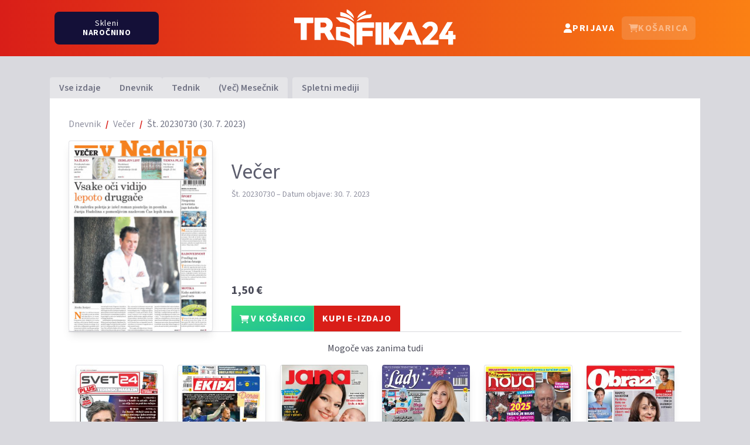

--- FILE ---
content_type: text/html; charset=utf-8
request_url: https://trafika24.si/casnik/vecer/15712
body_size: 6630
content:
<!DOCTYPE html>
<html lang="sl">
<head>
    <meta charset="utf-8">
    <meta http-equiv="X-UA-Compatible" content="IE=edge">
    <meta name="viewport" content="width=device-width, initial-scale=1">
    <meta name="csrf-token" content="8P4ZOaCM7HTYi6jXBhonYcWhgmeHGGMs7jiQ05aS">

    <title>Večer - Št. 20230730</title>
    <link rel="apple-touch-icon" sizes="180x180" href="/apple-touch-icon.png">
    <link rel="icon" type="image/png" sizes="32x32" href="/favicon-32x32.png">
    <link rel="icon" type="image/png" sizes="16x16" href="/favicon-16x16.png">
    <link rel="manifest" href="/manifest.json">
    <link rel="mask-icon" href="/safari-pinned-tab.svg" color="#5bbad5">
    <meta name="msapplication-TileColor" content="#da532c">
    <meta name="theme-color" content="#d91e18">

    <style>[x-cloak] { display: none !important; }</style>

    <link rel="preconnect" href="https://fonts.googleapis.com">
    <link rel="preconnect" href="https://fonts.gstatic.com" crossorigin>
    <link href="https://fonts.googleapis.com/css2?family=Source+Sans+3:wght@400..700&display=swap" rel="stylesheet">

    <meta property="fb:app_id" content="1786167744964351">
    <meta property="og:title" content="Večer - Št. 20230730"/>
    <meta property="og:type" content="website"/>
    <meta property="og:image" content="https://trafika24.si/storage/naslovnica/vecer/550x778/2023_15712.jpg"/>
    <meta property="og:site_name" content="Trafika24"/>
    <meta property="og:description" content="Vaše najljubše revije, ki jih izdaja Media24, lahko v digitalni obliki kupite na Trafika24.si"/>
    <meta property="og:url" content="https://trafika24.si/casnik/vecer/15712"/>
    <meta property="og:locale" content="sl_SI"/>
    <meta property="og:locale:alternate" content="en_US">

        <link rel="preload" as="style" href="https://trafika24.si/build/assets/app-DzYMzPsl.css" /><link rel="modulepreload" as="script" href="https://trafika24.si/build/assets/app-CLscO-oj.js" /><link rel="modulepreload" as="script" href="https://trafika24.si/build/assets/cart-BuPtIwXW.js" /><link rel="stylesheet" href="https://trafika24.si/build/assets/app-DzYMzPsl.css" data-navigate-track="reload" /><script type="module" src="https://trafika24.si/build/assets/app-CLscO-oj.js" data-navigate-track="reload"></script>
    <script>
            </script>

    <script async src="https://www.googletagmanager.com/gtag/js?id=G-LDKY0J0KL4"></script>
    <script>
        window.dataLayer = window.dataLayer || [];
        function gtag(){dataLayer.push(arguments);}
        gtag('js', new Date());

        gtag('config', 'G-LDKY0J0KL4');
    </script>

    <script>
        !function (f, b, e, v, n, t, s) {
            if (f.fbq) return
            n = f.fbq = function () {
                n.callMethod ?
                    n.callMethod.apply(n, arguments) : n.queue.push(arguments)
            }
            if (!f._fbq) f._fbq = n
            n.push    = n
            n.loaded  = !0
            n.version = '2.0'
            n.queue   = []
            t         = b.createElement(e)
            t.async   = !0
            t.src     = v
            s         = b.getElementsByTagName(e)[0]
            s.parentNode.insertBefore(t, s)
        }(window, document, 'script',
            'https://connect.facebook.net/en_US/fbevents.js')
        fbq('init', '326740248104085')
        fbq('track', 'PageView')
    </script>
</head>
<body class=" bg-gray-200 text-gray-700">

    <div class="flex flex-col items-stretch min-h-screen">
        <header class="fixed top-0 z-30 w-full transition-all duration-500 bg-gradient-to-b lg:bg-gradient-to-r from-red-600 to-orange-500">
            <div class="container">
                <div class="flex items-center justify-between px-2 max-md:h-14">
                    <div class="hidden lg:w-1/3 lg:flex">
                        <a href="https://trafika24.si/narocanje" class="text-white bg-blue-700 rounded-lg px-4 md:px-8 lg:px-12 py-0 md:py-1.5 lg:py-2 tracking-wider text-sm text-center leading-4 hover:scale-110 flex items-center justify-center lg:flex-col h-10 md:h-12 lg:h-14 [header.sH_&]:h-8 [header.sH_&]:md:h-10 [header.sH_&]:lg:h-10 transition-all duration-500 max-lg:gap-1">
    <span>Skleni</span> <span class="uppercase font-bold">naročnino</span>
</a>                    </div>
                    <div class="flex justify-center md:w-1/3 md:justify-start lg:justify-center">
                        <a href="/">
                            <img class="md:hidden mb-1 h-6 transition-all duration-500 [header.sH_&]:h-12 [header.sH_&]:my-2" src="/images/logo.svg" alt="Trafika24">
                            <img class="max-md:hidden md:h-20 md:py-2 md:my-2 transition-all duration-500 [header.sH_&]:h-12 [header.sH_&]:my-2" src="/images/logo.svg" alt="Trafika24">
                            <span class="sr-only">Trafika24</span>
                        </a>
                    </div>
                    <div class="lg:w-1/3 md:w-2/3 text-white"
     x-data="{
        userDropDown: false,
        cartDropDown: false,
     }"
    @cart:added.document="$nextTick(() => cartDropDown = true)">
    <nav class="flex flex-wrap justify-center md:justify-end items-center gap-2">
        <div class="max-md:hidden lg:hidden text-center">
            <a href="https://trafika24.si/narocanje" class="text-white bg-blue-700 rounded-lg px-4 md:px-8 lg:px-12 py-0 md:py-1.5 lg:py-2 tracking-wider text-sm text-center leading-4 hover:scale-110 flex items-center justify-center lg:flex-col h-10 md:h-12 lg:h-14 [header.sH_&]:h-8 [header.sH_&]:md:h-10 [header.sH_&]:lg:h-10 transition-all duration-500 max-lg:gap-1">
    <span>Skleni</span> <span class="uppercase font-bold">naročnino</span>
</a>        </div>
                    <a href="https://trafika24.si/prijava"
               class="flex text-white justify-center gap-x-1.5 rounded-md px-3 py-3 md:py-2 font-bold items-center uppercase tracking-widest hover:bg-white/10">
                <svg class="fill-current size-5 md:size-4 inline" aria-hidden="true"><use xlink:href="/svg/icons.svg?v=2#user"></use></svg>
                <span class="max-md:hidden">Prijava</span>
            </a>
        

        <div class="relative inline-block text-left">
            <div>
                <button @click="cartDropDown = !cartDropDown"
                        class="inline-flex text-white w-full justify-center gap-x-1.5 rounded-md px-3 py-3 md:py-2 font-bold items-center uppercase tracking-widest hover:bg-white/10 disabled:opacity-50"
                        x-bind:class="{'ring-2 ring-inset ring-white/30': $store.cart.cart.length > 0, '!bg-white !text-red-600': cartDropDown}"
                        x-bind:disabled="$store.cart.cart.length === 0">
                    <svg class="fill-current size-5 md:size-4 inline" aria-hidden="true"><use xlink:href="/svg/icons.svg?v=2#cart-shopping"></use></svg>
                    <span class="max-md:hidden">Košarica</span>
                    <span x-cloak
                          x-show="$store.cart.cart.length > 0"
                          x-text="$store.cart.cart.length"
                          class="pl-0.5 text-center absolute inline-flex items-center justify-center text-sm group-hover:-top-4 transition-all ease-in-out font-bold text-white rounded-full -top-1 -end-1 dark:border-gray-900 shadow-md bg-gradient-to-br from-emerald-400 to-teal-500 animated size-5 -left-1 bg-teal-500">
                    </span>
                </button>
            </div>

            <template x-if="$store.cart.cart.length > 0">
                <div x-show="cartDropDown"
                     x-cloak
                     @click.outside="cartDropDown = false"
                     x-transition:enter="transition ease-out duration-100"
                     x-transition:enter-start="transform opacity-0 scale-95"
                     x-transition:enter-end="transform opacity-100 scale-100"
                     x-transition:leave="transition ease-in duration-75"
                     x-transition:leave-start="transform opacity-100 scale-100"
                     x-transition:leave-end="transform opacity-0 scale-95"
                     class="w-screen max-h-[calc(100vh-3.5rem)] absolute flex flex-col -right-2 sm:top-12 sm:right-0 z-10 mt-1.5 sm:max-w-md origin-top-right divide-y divide-gray-100 sm:rounded-md bg-white overflow-scroll shadow-lg sm:ring-1 sm:ring-gray-500/30 ring-opacity-5 focus:outline-none"
                     role="menu" tabindex="-1">

                    <div class="cartItems divide-y shrink-0">
                        <template x-for="issue in $store.cart.cart" :key="issue.id">
                            <div class="flex gap-4 px-3 mb-3 pt-3 group/item">
                                <div class="w-[70px]">
                                    <img :src="cover(issue.cover, 70, 'X')" class="shadow-md">
                                </div>
                                <div class="flex-1 relative">
                                    <button class="absolute right-0 top-1/2 -translate-y-1/2 size-8 bg-white hover:bg-gray-100 flex justify-center items-center rounded-full group/btn text-gray-300"
                                            @click="$store.cart.remove(issue)">
                                        <svg class="fill-current size-4 group-hover/item:fill-gray-500 group-hover/item:group-hover/btn:fill-red-600"><use xlink:href="/svg/icons.svg?v=2#trash"></use></svg>
                                    </button>
                                    <div class="title">
                                        <a :href="issue.url" class="font-bold pr-3 text-gray-900"
                                           x-text="issue.magazine"></a>
                                    </div>
                                    <div class="text-gray-400 text-sm" x-text="'Št. ' + issue.number"></div>
                                    <div class="mt-3 text-red-600 text-xl font-bold" x-text="formattedPrice(issue.price)"></div>
                                </div>
                            </div>
                        </template>
                    </div>

                    <div class="bg-white sticky bottom-0 grid gap-2 pb-3">

                        <div class="flex justify-between items-baseline  mx-3 py-2 h-10">
                            <div class="text-sm uppercase text-gray-500">Skupaj:</div>
                            <div class="text-right text-lg text-red-600 font-bold"
                                x-text="formattedPrice($store.cart.sum())">
                            </div>
                        </div>

                        <div class="text-xs-right px-3">
                                                            <a href="https://trafika24.si/prijava"
                                        class="bg-red-600 text-white text-center hover:bg-white hover:text-red-600 border-2 border-red-600 px-3 py-2 font-bold tracking-wider inline-block whitespace-nowrap w-full uppercase">
                                    Kupi e-izdaje
                                </a>
                                                    </div>
                    </div>
                </div>
            </template>
        </div>
    </nav>
</div>
                </div>
            </div>
        </header>

        <div class="h-14 md:h-24"></div>

        <div class="md:py-8 container">
                            <ul class="hidden md:flex justify-start items-end gap-1 font-semibold text-gray-500 h-10">
    <li>
        <a class="block hover:text-red-600 hover:no-underline px-4 rounded-t transition-all py-1.5 bg-white/30 hover:py-2" href="https://trafika24.si">Vse izdaje</a>
    </li>
            <li>
            <a class="block hover:text-red-600 hover:no-underline px-4 rounded-t transition-all py-1.5 bg-white/30 hover:py-2"
               href="https://trafika24.si/izdaje/dnevnik">
                Dnevnik
            </a>
        </li>
            <li>
            <a class="block hover:text-red-600 hover:no-underline px-4 rounded-t transition-all py-1.5 bg-white/30 hover:py-2"
               href="https://trafika24.si/izdaje/tednik">
                Tednik
            </a>
        </li>
            <li>
            <a class="block hover:text-red-600 hover:no-underline px-4 rounded-t transition-all py-1.5 bg-white/30 hover:py-2"
               href="https://trafika24.si/izdaje/vec-mesecnik">
                (Več) Mesečnik
            </a>
        </li>
        <li class="group ml-2">
        <a class="block hover:text-red-600 hover:no-underline px-4 rounded-t transition-all py-1.5 bg-white/30 hover:py-2"
           href="https://trafika24.si/izdaje/splet">
            Spletni mediji
        </a>
    </li>

    </ul>

            
            <div class="flex-1 px-2 p-4 md:p-8 relative flex flex-col gap-y-4 md:gap-y-6 bg-white">
                <ol class="flex flex-wrap mb-4 list-none">
                    <li class="after:content-['/'] after:font-bold after:float-right after:pr-2 after:text-red-600">
                                    <a class="text-gray-400 hover:text-red-600 hover:no-underline pr-2 " href="https://trafika24.si/izdaje/dnevnik">Dnevnik</a>
                            </li>
                    <li class="after:content-['/'] after:font-bold after:float-right after:pr-2 after:text-red-600">
                                    <a class="text-gray-400 hover:text-red-600 hover:no-underline pr-2 " href="https://trafika24.si/casnik/vecer">Večer</a>
                            </li>
                    <li class="">
                                    <span class="text-gray-500">Št. 20230730 (30. 7. 2023)</span>
                            </li>
            </ol>

    <div class="grid gap-8 sm:grid-cols-2 lg:grid-cols-[2fr_3fr_3fr] mb-md-5 mt-md-3">
        <div class="sm:order-2 flex justify-end flex-col lg:col-span-2">
            <h2 class="text-4xl text-gray-600 mb-2">Večer</h2>

<div class="text-sm text-gray-400">
    Št. 20230730 – Datum objave: 30. 7. 2023
</div>

<div class="[&>_ul]:list-disc [&>_ul]:list-inside text-gray-500 sm:min-h-28 overflow-hidden mt-4">
    
</div>

    <div class="text-xl mt-3 mb-0 font-bold">
        <span class="whitespace-nowrap">1,50 €</span>
    </div>

<div class="mt-3 flex max-w-72">
    <button class="bg-emerald-400 bg-gradient-to-br disabled:from-white disabled:to-white from-emerald-400 to-teal-500 text-white hover:from-white hover:to-white hover:text-emerald-500 disabled:text-emerald-500 border-2 border-emerald-400 hover:border-emerald-500 px-3 py-2 font-bold tracking-wider inline-block whitespace-nowrap "
            x-data
            @click="$store.cart.add({&quot;id&quot;:15712,&quot;number&quot;:20230730,&quot;price&quot;:1.5,&quot;cover&quot;:&quot;https:\/\/trafika24.si\/storage\/naslovnica\/vecer\/#WIDTH#x#HEIGHT#\/2023_15712.jpg&quot;,&quot;magazine&quot;:&quot;Ve\u010der&quot;,&quot;url&quot;:&quot;https:\/\/trafika24.si\/casnik\/vecer\/15712&quot;})"
            :disabled="$store.cart.contains(15712)">
        <svg class="fill-current size-4 inline" aria-hidden="true"><use xlink:href="/svg/icons.svg?v=2#cart-shopping"></use></svg>
 V KOŠARICO
    </button>
    <a href="https://trafika24.si/moj-racun/nakup/izdaje/15712"
        class="bg-red-600 text-white hover:bg-white hover:text-red-600 border-2 border-red-600 px-3 py-2 font-bold tracking-wider inline-block whitespace-nowrap flex-1 ">
        KUPI E-IZDAJO
    </a>
</div>

        </div>
        <div class="sm:order-1">
            <div x-data="{ open: false, imageUrl: ''}" class="cover group block bg-gray-200 text-center shadow-lg rounded overflow-hidden relative cursor-pointer max-sm:w-2/3 max-sm:mx-auto">
    <div class="relative overflow-hidden  rounded after:content-['_'] after:absolute after:ring-gray-500/20 after:pointer-events-none after:inset-0 after:rounded after:ring-1 after:ring-inset focus-within:after:ring-8">
        
        <a href="https://trafika24.si/casnik/vecer/15712">
            <picture>
                <source media="(min-width: 1200px)" srcset="https://trafika24.si/storage/naslovnica/vecer/245x325/2023_15712.jpg">
                <source media="(min-width: 768px)" srcset="https://trafika24.si/storage/naslovnica/vecer/340x450/2023_15712.jpg">
                <img class="aspect-[3/4] w-full" src="https://trafika24.si/storage/naslovnica/vecer/600x795/2023_15712.jpg" alt="">
            </picture>
        </a>
                <button class="bg-red-600 sm:bg-red-600/80 sm:w-full absolute text-white max-sm:rounded-tr-xl max-sm:p-3 sm:h-8 bottom-0 sm:-bottom-8 sm:group-hover:bottom-0 transition-all ease-out flex justify-center items-center hover:bg-red-600 sm:hover:h-10"
            @click="open = true; imageUrl = $event.currentTarget.getAttribute('data-url')" tabindex="-1"
            data-url="https://trafika24.si/storage/naslovnica/vecer/600xX/2023_15712.jpg">
            <svg class="fill-current size-5 sm:size-4"><use xlink:href="/svg/icons.svg?v=2#magnifying-glass-plus"></use></svg>
        </button>
            </div>

            <template x-teleport="body">
        <div class="relative z-10" aria-labelledby="modal-title" role="dialog" aria-modal="true" x-show="open" @click="open = false"
            x-transition:enter="transition ease-out duration-300"
            x-transition:enter-start="opacity-0 scale-90"
            x-transition:enter-end="opacity-100 scale-100"
            x-transition:leave="transition ease-in duration-300"
            x-transition:leave-start="opacity-100 scale-100"
            x-transition:leave-end="opacity-0 scale-90">
            <div class="fixed inset-0 bg-black/75"></div>
            <div class="fixed top-24 inset-0 z-10 w-screen overflow-y-auto">
                <div class="flex min-h-full items-end justify-center p-4 text-center sm:items-center sm:p-0">
                    <div class="relative transform overflow-hidden rounded-lg bg-white text-left shadow-xl transition-all sm:my-8 sm:w-full sm:max-w-xl">
                        <div>
                            <img x-bind:src="imageUrl" alt="Zoomed Image" class="w-[600px]">
                        </div>
                    </div>
                </div>
            </div>
        </div>
    </template>
    </div>        </div>

            </div>

    <div class="p-3 pt-4 border-t">
        <h4 class="text-center mb-4">Mogoče vas zanima tudi</h4>
        <div class="grid grid-cols-2 sm:grid-cols-3 lg:grid-cols-6 gap-6 magazine-list">
        <div class="hover:scale-[1.03] transition-transform ease-out focus-within:scale-[1.03]">
    <div x-data="{ open: false, imageUrl: ''}" class="cover group block bg-gray-200 text-center shadow-lg rounded overflow-hidden relative cursor-pointer">
    <div class="relative overflow-hidden  rounded after:content-['_'] after:absolute after:ring-gray-500/20 after:pointer-events-none after:inset-0 after:rounded after:ring-1 after:ring-inset focus-within:after:ring-8">
        
        <a href="https://trafika24.si/revija/svet24">
            <picture>
                <source media="(min-width: 1200px)" srcset="https://trafika24.si/storage/aktualna/svet24/245x325.jpg?1811">
                <source media="(min-width: 768px)" srcset="https://trafika24.si/storage/aktualna/svet24/340x450.jpg?1811">
                <img class="aspect-[3/4] w-full" src="https://trafika24.si/storage/aktualna/svet24/600x795.jpg?1811" alt="Svet24">
            </picture>
        </a>
                <button class="bg-red-600 sm:bg-red-600/80 sm:w-full absolute text-white max-sm:rounded-tr-xl max-sm:p-3 sm:h-8 bottom-0 sm:-bottom-8 sm:group-hover:bottom-0 transition-all ease-out flex justify-center items-center hover:bg-red-600 sm:hover:h-10"
            @click="open = true; imageUrl = $event.currentTarget.getAttribute('data-url')" tabindex="-1"
            data-url="https://trafika24.si/storage/aktualna/svet24/600xX.jpg?1811">
            <svg class="fill-current size-5 sm:size-4"><use xlink:href="/svg/icons.svg?v=2#magnifying-glass-plus"></use></svg>
        </button>
            </div>

            <template x-teleport="body">
        <div class="relative z-10" aria-labelledby="modal-title" role="dialog" aria-modal="true" x-show="open" @click="open = false"
            x-transition:enter="transition ease-out duration-300"
            x-transition:enter-start="opacity-0 scale-90"
            x-transition:enter-end="opacity-100 scale-100"
            x-transition:leave="transition ease-in duration-300"
            x-transition:leave-start="opacity-100 scale-100"
            x-transition:leave-end="opacity-0 scale-90">
            <div class="fixed inset-0 bg-black/75"></div>
            <div class="fixed top-24 inset-0 z-10 w-screen overflow-y-auto">
                <div class="flex min-h-full items-end justify-center p-4 text-center sm:items-center sm:p-0">
                    <div class="relative transform overflow-hidden rounded-lg bg-white text-left shadow-xl transition-all sm:my-8 sm:w-full sm:max-w-xl">
                        <div>
                            <img x-bind:src="imageUrl" alt="Zoomed Image" class="w-[600px]">
                        </div>
                    </div>
                </div>
            </div>
        </div>
    </template>
    </div>    <div class="text-center">
        <h4 class="text-xl mt-3 mb-0">
            <a class="text-gray-500 hover:underline" href="https://trafika24.si/revija/svet24">
                Svet24
            </a>
        </h4>
        <p class="font-bold">
            <span class="whitespace-nowrap">1,15 €</span>
        </p>
    </div>
</div>
        <div class="hover:scale-[1.03] transition-transform ease-out focus-within:scale-[1.03]">
    <div x-data="{ open: false, imageUrl: ''}" class="cover group block bg-gray-200 text-center shadow-lg rounded overflow-hidden relative cursor-pointer">
    <div class="relative overflow-hidden  rounded after:content-['_'] after:absolute after:ring-gray-500/20 after:pointer-events-none after:inset-0 after:rounded after:ring-1 after:ring-inset focus-within:after:ring-8">
        
        <a href="https://trafika24.si/casnik/ekipa">
            <picture>
                <source media="(min-width: 1200px)" srcset="https://trafika24.si/storage/aktualna/ekipa/245x325.jpg?1811">
                <source media="(min-width: 768px)" srcset="https://trafika24.si/storage/aktualna/ekipa/340x450.jpg?1811">
                <img class="aspect-[3/4] w-full" src="https://trafika24.si/storage/aktualna/ekipa/600x795.jpg?1811" alt="Ekipa">
            </picture>
        </a>
                <button class="bg-red-600 sm:bg-red-600/80 sm:w-full absolute text-white max-sm:rounded-tr-xl max-sm:p-3 sm:h-8 bottom-0 sm:-bottom-8 sm:group-hover:bottom-0 transition-all ease-out flex justify-center items-center hover:bg-red-600 sm:hover:h-10"
            @click="open = true; imageUrl = $event.currentTarget.getAttribute('data-url')" tabindex="-1"
            data-url="https://trafika24.si/storage/aktualna/ekipa/600xX.jpg?1811">
            <svg class="fill-current size-5 sm:size-4"><use xlink:href="/svg/icons.svg?v=2#magnifying-glass-plus"></use></svg>
        </button>
            </div>

            <template x-teleport="body">
        <div class="relative z-10" aria-labelledby="modal-title" role="dialog" aria-modal="true" x-show="open" @click="open = false"
            x-transition:enter="transition ease-out duration-300"
            x-transition:enter-start="opacity-0 scale-90"
            x-transition:enter-end="opacity-100 scale-100"
            x-transition:leave="transition ease-in duration-300"
            x-transition:leave-start="opacity-100 scale-100"
            x-transition:leave-end="opacity-0 scale-90">
            <div class="fixed inset-0 bg-black/75"></div>
            <div class="fixed top-24 inset-0 z-10 w-screen overflow-y-auto">
                <div class="flex min-h-full items-end justify-center p-4 text-center sm:items-center sm:p-0">
                    <div class="relative transform overflow-hidden rounded-lg bg-white text-left shadow-xl transition-all sm:my-8 sm:w-full sm:max-w-xl">
                        <div>
                            <img x-bind:src="imageUrl" alt="Zoomed Image" class="w-[600px]">
                        </div>
                    </div>
                </div>
            </div>
        </div>
    </template>
    </div>    <div class="text-center">
        <h4 class="text-xl mt-3 mb-0">
            <a class="text-gray-500 hover:underline" href="https://trafika24.si/casnik/ekipa">
                Ekipa
            </a>
        </h4>
        <p class="font-bold">
            <span class="whitespace-nowrap">1,00 €</span>
        </p>
    </div>
</div>
        <div class="hover:scale-[1.03] transition-transform ease-out focus-within:scale-[1.03]">
    <div x-data="{ open: false, imageUrl: ''}" class="cover group block bg-gray-200 text-center shadow-lg rounded overflow-hidden relative cursor-pointer">
    <div class="relative overflow-hidden  rounded after:content-['_'] after:absolute after:ring-gray-500/20 after:pointer-events-none after:inset-0 after:rounded after:ring-1 after:ring-inset focus-within:after:ring-8">
        
        <a href="https://trafika24.si/revija/jana">
            <picture>
                <source media="(min-width: 1200px)" srcset="https://trafika24.si/storage/aktualna/jana/245x325.jpg?1811">
                <source media="(min-width: 768px)" srcset="https://trafika24.si/storage/aktualna/jana/340x450.jpg?1811">
                <img class="aspect-[3/4] w-full" src="https://trafika24.si/storage/aktualna/jana/600x795.jpg?1811" alt="Jana">
            </picture>
        </a>
                <button class="bg-red-600 sm:bg-red-600/80 sm:w-full absolute text-white max-sm:rounded-tr-xl max-sm:p-3 sm:h-8 bottom-0 sm:-bottom-8 sm:group-hover:bottom-0 transition-all ease-out flex justify-center items-center hover:bg-red-600 sm:hover:h-10"
            @click="open = true; imageUrl = $event.currentTarget.getAttribute('data-url')" tabindex="-1"
            data-url="https://trafika24.si/storage/aktualna/jana/600xX.jpg?1811">
            <svg class="fill-current size-5 sm:size-4"><use xlink:href="/svg/icons.svg?v=2#magnifying-glass-plus"></use></svg>
        </button>
            </div>

            <template x-teleport="body">
        <div class="relative z-10" aria-labelledby="modal-title" role="dialog" aria-modal="true" x-show="open" @click="open = false"
            x-transition:enter="transition ease-out duration-300"
            x-transition:enter-start="opacity-0 scale-90"
            x-transition:enter-end="opacity-100 scale-100"
            x-transition:leave="transition ease-in duration-300"
            x-transition:leave-start="opacity-100 scale-100"
            x-transition:leave-end="opacity-0 scale-90">
            <div class="fixed inset-0 bg-black/75"></div>
            <div class="fixed top-24 inset-0 z-10 w-screen overflow-y-auto">
                <div class="flex min-h-full items-end justify-center p-4 text-center sm:items-center sm:p-0">
                    <div class="relative transform overflow-hidden rounded-lg bg-white text-left shadow-xl transition-all sm:my-8 sm:w-full sm:max-w-xl">
                        <div>
                            <img x-bind:src="imageUrl" alt="Zoomed Image" class="w-[600px]">
                        </div>
                    </div>
                </div>
            </div>
        </div>
    </template>
    </div>    <div class="text-center">
        <h4 class="text-xl mt-3 mb-0">
            <a class="text-gray-500 hover:underline" href="https://trafika24.si/revija/jana">
                Jana
            </a>
        </h4>
        <p class="font-bold">
            <span class="whitespace-nowrap">1,65 €</span>
        </p>
    </div>
</div>
        <div class="hover:scale-[1.03] transition-transform ease-out focus-within:scale-[1.03]">
    <div x-data="{ open: false, imageUrl: ''}" class="cover group block bg-gray-200 text-center shadow-lg rounded overflow-hidden relative cursor-pointer">
    <div class="relative overflow-hidden  rounded after:content-['_'] after:absolute after:ring-gray-500/20 after:pointer-events-none after:inset-0 after:rounded after:ring-1 after:ring-inset focus-within:after:ring-8">
        
        <a href="https://trafika24.si/revija/lady">
            <picture>
                <source media="(min-width: 1200px)" srcset="https://trafika24.si/storage/aktualna/lady/245x325.jpg?1811">
                <source media="(min-width: 768px)" srcset="https://trafika24.si/storage/aktualna/lady/340x450.jpg?1811">
                <img class="aspect-[3/4] w-full" src="https://trafika24.si/storage/aktualna/lady/600x795.jpg?1811" alt="Lady">
            </picture>
        </a>
                <button class="bg-red-600 sm:bg-red-600/80 sm:w-full absolute text-white max-sm:rounded-tr-xl max-sm:p-3 sm:h-8 bottom-0 sm:-bottom-8 sm:group-hover:bottom-0 transition-all ease-out flex justify-center items-center hover:bg-red-600 sm:hover:h-10"
            @click="open = true; imageUrl = $event.currentTarget.getAttribute('data-url')" tabindex="-1"
            data-url="https://trafika24.si/storage/aktualna/lady/600xX.jpg?1811">
            <svg class="fill-current size-5 sm:size-4"><use xlink:href="/svg/icons.svg?v=2#magnifying-glass-plus"></use></svg>
        </button>
            </div>

            <template x-teleport="body">
        <div class="relative z-10" aria-labelledby="modal-title" role="dialog" aria-modal="true" x-show="open" @click="open = false"
            x-transition:enter="transition ease-out duration-300"
            x-transition:enter-start="opacity-0 scale-90"
            x-transition:enter-end="opacity-100 scale-100"
            x-transition:leave="transition ease-in duration-300"
            x-transition:leave-start="opacity-100 scale-100"
            x-transition:leave-end="opacity-0 scale-90">
            <div class="fixed inset-0 bg-black/75"></div>
            <div class="fixed top-24 inset-0 z-10 w-screen overflow-y-auto">
                <div class="flex min-h-full items-end justify-center p-4 text-center sm:items-center sm:p-0">
                    <div class="relative transform overflow-hidden rounded-lg bg-white text-left shadow-xl transition-all sm:my-8 sm:w-full sm:max-w-xl">
                        <div>
                            <img x-bind:src="imageUrl" alt="Zoomed Image" class="w-[600px]">
                        </div>
                    </div>
                </div>
            </div>
        </div>
    </template>
    </div>    <div class="text-center">
        <h4 class="text-xl mt-3 mb-0">
            <a class="text-gray-500 hover:underline" href="https://trafika24.si/revija/lady">
                Lady
            </a>
        </h4>
        <p class="font-bold">
            <span class="whitespace-nowrap">1,50 €</span>
        </p>
    </div>
</div>
        <div class="hover:scale-[1.03] transition-transform ease-out focus-within:scale-[1.03]">
    <div x-data="{ open: false, imageUrl: ''}" class="cover group block bg-gray-200 text-center shadow-lg rounded overflow-hidden relative cursor-pointer">
    <div class="relative overflow-hidden  rounded after:content-['_'] after:absolute after:ring-gray-500/20 after:pointer-events-none after:inset-0 after:rounded after:ring-1 after:ring-inset focus-within:after:ring-8">
        
        <a href="https://trafika24.si/revija/nova">
            <picture>
                <source media="(min-width: 1200px)" srcset="https://trafika24.si/storage/aktualna/nova/245x325.jpg?1811">
                <source media="(min-width: 768px)" srcset="https://trafika24.si/storage/aktualna/nova/340x450.jpg?1811">
                <img class="aspect-[3/4] w-full" src="https://trafika24.si/storage/aktualna/nova/600x795.jpg?1811" alt="Nova">
            </picture>
        </a>
                <button class="bg-red-600 sm:bg-red-600/80 sm:w-full absolute text-white max-sm:rounded-tr-xl max-sm:p-3 sm:h-8 bottom-0 sm:-bottom-8 sm:group-hover:bottom-0 transition-all ease-out flex justify-center items-center hover:bg-red-600 sm:hover:h-10"
            @click="open = true; imageUrl = $event.currentTarget.getAttribute('data-url')" tabindex="-1"
            data-url="https://trafika24.si/storage/aktualna/nova/600xX.jpg?1811">
            <svg class="fill-current size-5 sm:size-4"><use xlink:href="/svg/icons.svg?v=2#magnifying-glass-plus"></use></svg>
        </button>
            </div>

            <template x-teleport="body">
        <div class="relative z-10" aria-labelledby="modal-title" role="dialog" aria-modal="true" x-show="open" @click="open = false"
            x-transition:enter="transition ease-out duration-300"
            x-transition:enter-start="opacity-0 scale-90"
            x-transition:enter-end="opacity-100 scale-100"
            x-transition:leave="transition ease-in duration-300"
            x-transition:leave-start="opacity-100 scale-100"
            x-transition:leave-end="opacity-0 scale-90">
            <div class="fixed inset-0 bg-black/75"></div>
            <div class="fixed top-24 inset-0 z-10 w-screen overflow-y-auto">
                <div class="flex min-h-full items-end justify-center p-4 text-center sm:items-center sm:p-0">
                    <div class="relative transform overflow-hidden rounded-lg bg-white text-left shadow-xl transition-all sm:my-8 sm:w-full sm:max-w-xl">
                        <div>
                            <img x-bind:src="imageUrl" alt="Zoomed Image" class="w-[600px]">
                        </div>
                    </div>
                </div>
            </div>
        </div>
    </template>
    </div>    <div class="text-center">
        <h4 class="text-xl mt-3 mb-0">
            <a class="text-gray-500 hover:underline" href="https://trafika24.si/revija/nova">
                Nova
            </a>
        </h4>
        <p class="font-bold">
            <span class="whitespace-nowrap">1,50 €</span>
        </p>
    </div>
</div>
        <div class="hover:scale-[1.03] transition-transform ease-out focus-within:scale-[1.03]">
    <div x-data="{ open: false, imageUrl: ''}" class="cover group block bg-gray-200 text-center shadow-lg rounded overflow-hidden relative cursor-pointer">
    <div class="relative overflow-hidden  rounded after:content-['_'] after:absolute after:ring-gray-500/20 after:pointer-events-none after:inset-0 after:rounded after:ring-1 after:ring-inset focus-within:after:ring-8">
        
        <a href="https://trafika24.si/revija/obrazi">
            <picture>
                <source media="(min-width: 1200px)" srcset="https://trafika24.si/storage/aktualna/obrazi/245x325.jpg?1811">
                <source media="(min-width: 768px)" srcset="https://trafika24.si/storage/aktualna/obrazi/340x450.jpg?1811">
                <img class="aspect-[3/4] w-full" src="https://trafika24.si/storage/aktualna/obrazi/600x795.jpg?1811" alt="Obrazi">
            </picture>
        </a>
                <button class="bg-red-600 sm:bg-red-600/80 sm:w-full absolute text-white max-sm:rounded-tr-xl max-sm:p-3 sm:h-8 bottom-0 sm:-bottom-8 sm:group-hover:bottom-0 transition-all ease-out flex justify-center items-center hover:bg-red-600 sm:hover:h-10"
            @click="open = true; imageUrl = $event.currentTarget.getAttribute('data-url')" tabindex="-1"
            data-url="https://trafika24.si/storage/aktualna/obrazi/600xX.jpg?1811">
            <svg class="fill-current size-5 sm:size-4"><use xlink:href="/svg/icons.svg?v=2#magnifying-glass-plus"></use></svg>
        </button>
            </div>

            <template x-teleport="body">
        <div class="relative z-10" aria-labelledby="modal-title" role="dialog" aria-modal="true" x-show="open" @click="open = false"
            x-transition:enter="transition ease-out duration-300"
            x-transition:enter-start="opacity-0 scale-90"
            x-transition:enter-end="opacity-100 scale-100"
            x-transition:leave="transition ease-in duration-300"
            x-transition:leave-start="opacity-100 scale-100"
            x-transition:leave-end="opacity-0 scale-90">
            <div class="fixed inset-0 bg-black/75"></div>
            <div class="fixed top-24 inset-0 z-10 w-screen overflow-y-auto">
                <div class="flex min-h-full items-end justify-center p-4 text-center sm:items-center sm:p-0">
                    <div class="relative transform overflow-hidden rounded-lg bg-white text-left shadow-xl transition-all sm:my-8 sm:w-full sm:max-w-xl">
                        <div>
                            <img x-bind:src="imageUrl" alt="Zoomed Image" class="w-[600px]">
                        </div>
                    </div>
                </div>
            </div>
        </div>
    </template>
    </div>    <div class="text-center">
        <h4 class="text-xl mt-3 mb-0">
            <a class="text-gray-500 hover:underline" href="https://trafika24.si/revija/obrazi">
                Obrazi
            </a>
        </h4>
        <p class="font-bold">
            <span class="whitespace-nowrap">2,70 €</span>
        </p>
    </div>
</div>
    </div>
    </div>
            </div>
        </div>

        <footer class="pt-8 pb-12 text-gray-300 bg-gray-600 text-sm/6">
    <div class="container px-2 md:px-8">
        <p class="mb-2">Če želite skleniti naročniško razmerje za tiskane izdaje, obiščite spletno stran <a class="text-white hover:underline" href="https://trafika24.si/narocanje">trafika24.si/narocanje</a>.<br />Za
            naročnino ali za nakup posameznega tiskanega izvoda pokličite na telefonsko številko <a class="text-white hover:underline" href="tel:0804321">080 4321</a> ali pišite na <a class="text-white hover:underline" href="mailto:narocnine@trafika24.si">narocnine@trafika24.si</a>.</p>
        <ul class="flex gap-7 [&_>_li:not(:last-child)]:relative [&_>_li:not(:last-child)]:after:content-['_|'] [&_>_li:not(:last-child)]:after:absolute [&_>_li:not(:last-child)]:after:-right-4 [&_>_li:not(:last-child)]:after:opacity-30">
            <li>&copy; 2026</li>
            <li>Vse pravice pridržane</li>
            <li>
                <a class="text-white hover:underline" href="/varstvo-osebnih-podatkov-piskotki">
                    Varstvo osebnih podatkov in piškotki
                </a>
            </li>
            <li><a class="text-white hover:underline" href="/pogosta-vprasanja">Pogosta vprašanja</a></li>
            <li><a class="text-white hover:underline" href="/narocnine/splosni-pogoji.pdf?v=20231121">Splošni pogoji</a></li>
        </ul>
    </div>
</footer>
    </div>

    <div id="coverZoom"></div>

    </body>
</html>



